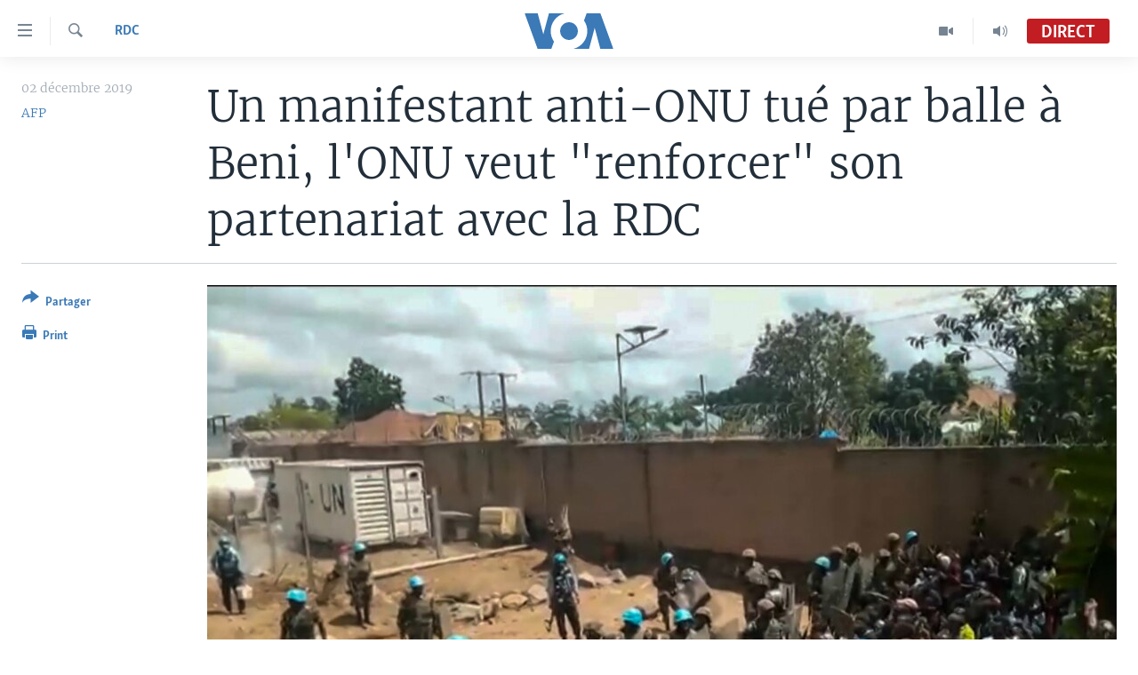

--- FILE ---
content_type: text/html; charset=utf-8
request_url: https://www.voaafrique.com/a/un-manifestant-anti-onu-tu%C3%A9-par-balle-%C3%A0-beni-l-onu-veut-renforcer-son-partenariat-avec-la-rdc/5189285.html
body_size: 12166
content:

<!DOCTYPE html>
<html lang="fr" dir="ltr" class="no-js">
<head>
<link href="/Content/responsive/VOA/fr/VOA-fr.css?&amp;av=0.0.0.0&amp;cb=306" rel="stylesheet"/>
<script src="https://tags.voaafrique.com/voa-pangea/prod/utag.sync.js"></script> <script type='text/javascript' src='https://www.youtube.com/iframe_api' async></script>
<script type="text/javascript">
//a general 'js' detection, must be on top level in <head>, due to CSS performance
document.documentElement.className = "js";
var cacheBuster = "306";
var appBaseUrl = "/";
var imgEnhancerBreakpoints = [0, 144, 256, 408, 650, 1023, 1597];
var isLoggingEnabled = false;
var isPreviewPage = false;
var isLivePreviewPage = false;
if (!isPreviewPage) {
window.RFE = window.RFE || {};
window.RFE.cacheEnabledByParam = window.location.href.indexOf('nocache=1') === -1;
const url = new URL(window.location.href);
const params = new URLSearchParams(url.search);
// Remove the 'nocache' parameter
params.delete('nocache');
// Update the URL without the 'nocache' parameter
url.search = params.toString();
window.history.replaceState(null, '', url.toString());
} else {
window.addEventListener('load', function() {
const links = window.document.links;
for (let i = 0; i < links.length; i++) {
links[i].href = '#';
links[i].target = '_self';
}
})
}
var pwaEnabled = false;
var swCacheDisabled;
</script>
<meta charset="utf-8" />
<title>Un manifestant anti-ONU tu&#233; par balle &#224; Beni, l&#39;ONU veut &quot;renforcer&quot; son partenariat avec la RDC</title>
<meta name="description" content="Un manifestant a &#233;t&#233; tu&#233; par balle et cinq ont &#233;t&#233; bless&#233;s lundi &#224; Beni, dans l&#39;est de la R&#233;publique d&#233;mocratique du Congo, lors d&#39;une nouvelle journ&#233;e de protestation contre la pr&#233;sence des Nations unies, a rapport&#233; un journaliste de l&#39;AFP sur place." />
<meta name="keywords" content="Afrique, RDC, RDC, beni, Monusco Beni" />
<meta name="viewport" content="width=device-width, initial-scale=1.0" />
<meta http-equiv="X-UA-Compatible" content="IE=edge" />
<meta name="robots" content="max-image-preview:large"><meta property="fb:pages" content="323279184682" />
<meta name="msvalidate.01" content="3286EE554B6F672A6F2E608C02343C0E" />
<link href="https://www.voaafrique.com/a/un-manifestant-anti-onu-tu&#233;-par-balle-&#224;-beni-l-onu-veut-renforcer-son-partenariat-avec-la-rdc/5189285.html" rel="canonical" />
<meta name="apple-mobile-web-app-title" content="VOA" />
<meta name="apple-mobile-web-app-status-bar-style" content="black" />
<meta name="apple-itunes-app" content="app-id=632618796, app-argument=//5189285.ltr" />
<meta content="Un manifestant anti-ONU tué par balle à Beni, l&#39;ONU veut &quot;renforcer&quot; son partenariat avec la RDC" property="og:title" />
<meta content="Un manifestant a été tué par balle et cinq ont été blessés lundi à Beni, dans l&#39;est de la République démocratique du Congo, lors d&#39;une nouvelle journée de protestation contre la présence des Nations unies, a rapporté un journaliste de l&#39;AFP sur place." property="og:description" />
<meta content="article" property="og:type" />
<meta content="https://www.voaafrique.com/a/un-manifestant-anti-onu-tué-par-balle-à-beni-l-onu-veut-renforcer-son-partenariat-avec-la-rdc/5189285.html" property="og:url" />
<meta content="Voice of America" property="og:site_name" />
<meta content="https://www.facebook.com/VOAAfrique" property="article:publisher" />
<meta content="https://gdb.voanews.com/0673b347-c7a6-4a6f-bfe1-582402dfc12a_w1200_h630.jpg" property="og:image" />
<meta content="1200" property="og:image:width" />
<meta content="630" property="og:image:height" />
<meta content="171468140033861" property="fb:app_id" />
<meta content="AFP" name="Author" />
<meta content="summary_large_image" name="twitter:card" />
<meta content="@VOAAfrique" name="twitter:site" />
<meta content="https://gdb.voanews.com/0673b347-c7a6-4a6f-bfe1-582402dfc12a_w1200_h630.jpg" name="twitter:image" />
<meta content="Un manifestant anti-ONU tué par balle à Beni, l&#39;ONU veut &quot;renforcer&quot; son partenariat avec la RDC" name="twitter:title" />
<meta content="Un manifestant a été tué par balle et cinq ont été blessés lundi à Beni, dans l&#39;est de la République démocratique du Congo, lors d&#39;une nouvelle journée de protestation contre la présence des Nations unies, a rapporté un journaliste de l&#39;AFP sur place." name="twitter:description" />
<link rel="amphtml" href="https://www.voaafrique.com/amp/un-manifestant-anti-onu-tu&#233;-par-balle-&#224;-beni-l-onu-veut-renforcer-son-partenariat-avec-la-rdc/5189285.html" />
<script type="application/ld+json">{"articleSection":"RDC","isAccessibleForFree":true,"headline":"Un manifestant anti-ONU tué par balle à Beni, l\u0027ONU veut \u0022renforcer\u0022 son partenariat avec la RDC","inLanguage":"fr","keywords":"Afrique, RDC, RDC, beni, Monusco Beni","author":{"@type":"Person","url":"https://www.voaafrique.com/author/afp/kboyi","description":"","image":{"@type":"ImageObject"},"name":"AFP"},"datePublished":"2019-12-02 14:26:15Z","dateModified":"2019-12-02 14:43:15Z","publisher":{"logo":{"width":512,"height":220,"@type":"ImageObject","url":"https://www.voaafrique.com/Content/responsive/VOA/fr/img/logo.png"},"@type":"NewsMediaOrganization","url":"https://www.voaafrique.com","sameAs":["https://chat.whatsapp.com/LlCKzDdly5W6zLMbpi2Q3b","https://www.facebook.com/VOAAfrique","https://twitter.com/VOAAfrique","https://www.youtube.com/c/VOAAfrique?sub_confirmation=1","https://www.instagram.com/voaafrique"],"name":"VOA Afrique","alternateName":""},"@context":"https://schema.org","@type":"NewsArticle","mainEntityOfPage":"https://www.voaafrique.com/a/un-manifestant-anti-onu-tué-par-balle-à-beni-l-onu-veut-renforcer-son-partenariat-avec-la-rdc/5189285.html","url":"https://www.voaafrique.com/a/un-manifestant-anti-onu-tué-par-balle-à-beni-l-onu-veut-renforcer-son-partenariat-avec-la-rdc/5189285.html","description":"Un manifestant a été tué par balle et cinq ont été blessés lundi à Beni, dans l\u0027est de la République démocratique du Congo, lors d\u0027une nouvelle journée de protestation contre la présence des Nations unies, a rapporté un journaliste de l\u0027AFP sur place.","image":{"width":1080,"height":608,"@type":"ImageObject","url":"https://gdb.voanews.com/0673b347-c7a6-4a6f-bfe1-582402dfc12a_w1080_h608.jpg"},"name":"Un manifestant anti-ONU tué par balle à Beni, l\u0027ONU veut \u0022renforcer\u0022 son partenariat avec la RDC"}</script>
<script src="/Scripts/responsive/infographics.b?v=dVbZ-Cza7s4UoO3BqYSZdbxQZVF4BOLP5EfYDs4kqEo1&amp;av=0.0.0.0&amp;cb=306"></script>
<script src="/Scripts/responsive/loader.b?v=Q26XNwrL6vJYKjqFQRDnx01Lk2pi1mRsuLEaVKMsvpA1&amp;av=0.0.0.0&amp;cb=306"></script>
<link rel="icon" type="image/svg+xml" href="/Content/responsive/VOA/img/webApp/favicon.svg" />
<link rel="alternate icon" href="/Content/responsive/VOA/img/webApp/favicon.ico" />
<link rel="apple-touch-icon" sizes="152x152" href="/Content/responsive/VOA/img/webApp/ico-152x152.png" />
<link rel="apple-touch-icon" sizes="144x144" href="/Content/responsive/VOA/img/webApp/ico-144x144.png" />
<link rel="apple-touch-icon" sizes="114x114" href="/Content/responsive/VOA/img/webApp/ico-114x114.png" />
<link rel="apple-touch-icon" sizes="72x72" href="/Content/responsive/VOA/img/webApp/ico-72x72.png" />
<link rel="apple-touch-icon-precomposed" href="/Content/responsive/VOA/img/webApp/ico-57x57.png" />
<link rel="icon" sizes="192x192" href="/Content/responsive/VOA/img/webApp/ico-192x192.png" />
<link rel="icon" sizes="128x128" href="/Content/responsive/VOA/img/webApp/ico-128x128.png" />
<meta name="msapplication-TileColor" content="#ffffff" />
<meta name="msapplication-TileImage" content="/Content/responsive/VOA/img/webApp/ico-144x144.png" />
<link rel="alternate" type="application/rss+xml" title="VOA - Top Stories [RSS]" href="/api/" />
<link rel="sitemap" type="application/rss+xml" href="/sitemap.xml" />
</head>
<body class=" nav-no-loaded cc_theme pg-article print-lay-article js-category-to-nav nojs-images ">
<script type="text/javascript" >
var analyticsData = {url:"https://www.voaafrique.com/a/un-manifestant-anti-onu-tu%c3%a9-par-balle-%c3%a0-beni-l-onu-veut-renforcer-son-partenariat-avec-la-rdc/5189285.html",property_id:"462",article_uid:"5189285",page_title:"Un manifestant anti-ONU tué par balle à Beni, l\u0027ONU veut \"renforcer\" son partenariat avec la RDC",page_type:"article",content_type:"article",subcontent_type:"article",last_modified:"2019-12-02 14:43:15Z",pub_datetime:"2019-12-02 14:26:15Z",pub_year:"2019",pub_month:"12",pub_day:"02",pub_hour:"14",pub_weekday:"Monday",section:"rdc",english_section:"democratic-republic-congo",byline:"AFP",categories:"afrique,democratic-republic-congo",tags:"rdc;beni;monusco beni",domain:"www.voaafrique.com",language:"French",language_service:"VOA French",platform:"web",copied:"no",copied_article:"",copied_title:"",runs_js:"Yes",cms_release:"8.44.0.0.306",enviro_type:"prod",slug:"un-manifestant-anti-onu-tué-par-balle-à-beni-l-onu-veut-renforcer-son-partenariat-avec-la-rdc",entity:"VOA",short_language_service:"FR",platform_short:"W",page_name:"Un manifestant anti-ONU tué par balle à Beni, l\u0027ONU veut \"renforcer\" son partenariat avec la RDC"};
</script>
<noscript><iframe src="https://www.googletagmanager.com/ns.html?id=GTM-N8MP7P" height="0" width="0" style="display:none;visibility:hidden"></iframe></noscript><script type="text/javascript" data-cookiecategory="analytics">
var gtmEventObject = Object.assign({}, analyticsData, {event: 'page_meta_ready'});window.dataLayer = window.dataLayer || [];window.dataLayer.push(gtmEventObject);
if (top.location === self.location) { //if not inside of an IFrame
var renderGtm = "true";
if (renderGtm === "true") {
(function(w,d,s,l,i){w[l]=w[l]||[];w[l].push({'gtm.start':new Date().getTime(),event:'gtm.js'});var f=d.getElementsByTagName(s)[0],j=d.createElement(s),dl=l!='dataLayer'?'&l='+l:'';j.async=true;j.src='//www.googletagmanager.com/gtm.js?id='+i+dl;f.parentNode.insertBefore(j,f);})(window,document,'script','dataLayer','GTM-N8MP7P');
}
}
</script>
<!--Analytics tag js version start-->
<script type="text/javascript" data-cookiecategory="analytics">
var utag_data = Object.assign({}, analyticsData, {});
if(typeof(TealiumTagFrom)==='function' && typeof(TealiumTagSearchKeyword)==='function') {
var utag_from=TealiumTagFrom();var utag_searchKeyword=TealiumTagSearchKeyword();
if(utag_searchKeyword!=null && utag_searchKeyword!=='' && utag_data["search_keyword"]==null) utag_data["search_keyword"]=utag_searchKeyword;if(utag_from!=null && utag_from!=='') utag_data["from"]=TealiumTagFrom();}
if(window.top!== window.self&&utag_data.page_type==="snippet"){utag_data.page_type = 'iframe';}
try{if(window.top!==window.self&&window.self.location.hostname===window.top.location.hostname){utag_data.platform = 'self-embed';utag_data.platform_short = 'se';}}catch(e){if(window.top!==window.self&&window.self.location.search.includes("platformType=self-embed")){utag_data.platform = 'cross-promo';utag_data.platform_short = 'cp';}}
(function(a,b,c,d){ a="https://tags.voaafrique.com/voa-pangea/prod/utag.js"; b=document;c="script";d=b.createElement(c);d.src=a;d.type="text/java"+c;d.async=true; a=b.getElementsByTagName(c)[0];a.parentNode.insertBefore(d,a); })();
</script>
<!--Analytics tag js version end-->
<!-- Analytics tag management NoScript -->
<noscript>
<img style="position: absolute; border: none;" src="https://ssc.voaafrique.com/b/ss/bbgprod,bbgentityvoa/1/G.4--NS/28493699?pageName=voa%3afr%3aw%3aarticle%3aun%20manifestant%20anti-onu%20tu%c3%a9%20par%20balle%20%c3%a0%20beni%2c%20l%27onu%20veut%20%22renforcer%22%20son%20partenariat%20avec%20la%20rdc&amp;c6=un%20manifestant%20anti-onu%20tu%c3%a9%20par%20balle%20%c3%a0%20beni%2c%20l%27onu%20veut%20%22renforcer%22%20son%20partenariat%20avec%20la%20rdc&amp;v36=8.44.0.0.306&amp;v6=D=c6&amp;g=https%3a%2f%2fwww.voaafrique.com%2fa%2fun-manifestant-anti-onu-tu%25c3%25a9-par-balle-%25c3%25a0-beni-l-onu-veut-renforcer-son-partenariat-avec-la-rdc%2f5189285.html&amp;c1=D=g&amp;v1=D=g&amp;events=event1,event52&amp;c16=voa%20french&amp;v16=D=c16&amp;c5=democratic-republic-congo&amp;v5=D=c5&amp;ch=rdc&amp;c15=french&amp;v15=D=c15&amp;c4=article&amp;v4=D=c4&amp;c14=5189285&amp;v14=D=c14&amp;v20=no&amp;c17=web&amp;v17=D=c17&amp;mcorgid=518abc7455e462b97f000101%40adobeorg&amp;server=www.voaafrique.com&amp;pageType=D=c4&amp;ns=bbg&amp;v29=D=server&amp;v25=voa&amp;v30=462&amp;v105=D=User-Agent " alt="analytics" width="1" height="1" /></noscript>
<!-- End of Analytics tag management NoScript -->
<!--*** Accessibility links - For ScreenReaders only ***-->
<section>
<div class="sr-only">
<h2>Liens d&#39;accessibilit&#233;</h2>
<ul>
<li><a href="#content" data-disable-smooth-scroll="1">Menu principal</a></li>
<li><a href="#navigation" data-disable-smooth-scroll="1">Retour &#224; la navigation principale</a></li>
<li><a href="#txtHeaderSearch" data-disable-smooth-scroll="1">Retour &#224; la recherche</a></li>
</ul>
</div>
</section>
<div dir="ltr">
<div id="page">
<aside>
<div class="c-lightbox overlay-modal">
<div class="c-lightbox__intro">
<h2 class="c-lightbox__intro-title"></h2>
<button class="btn btn--rounded c-lightbox__btn c-lightbox__intro-next" title="Suivant">
<span class="ico ico--rounded ico-chevron-forward"></span>
<span class="sr-only">Suivant</span>
</button>
</div>
<div class="c-lightbox__nav">
<button class="btn btn--rounded c-lightbox__btn c-lightbox__btn--close" title="Fermez">
<span class="ico ico--rounded ico-close"></span>
<span class="sr-only">Fermez</span>
</button>
<button class="btn btn--rounded c-lightbox__btn c-lightbox__btn--prev" title="Pr&#233;c&#233;dent">
<span class="ico ico--rounded ico-chevron-backward"></span>
<span class="sr-only">Pr&#233;c&#233;dent</span>
</button>
<button class="btn btn--rounded c-lightbox__btn c-lightbox__btn--next" title="Suivant">
<span class="ico ico--rounded ico-chevron-forward"></span>
<span class="sr-only">Suivant</span>
</button>
</div>
<div class="c-lightbox__content-wrap">
<figure class="c-lightbox__content">
<span class="c-spinner c-spinner--lightbox">
<img src="/Content/responsive/img/player-spinner.png"
alt="Attendez s&#39;il vous pla&#238;t "
title="Attendez s&#39;il vous pla&#238;t " />
</span>
<div class="c-lightbox__img">
<div class="thumb">
<img src="" alt="" />
</div>
</div>
<figcaption>
<div class="c-lightbox__info c-lightbox__info--foot">
<span class="c-lightbox__counter"></span>
<span class="caption c-lightbox__caption"></span>
</div>
</figcaption>
</figure>
</div>
<div class="hidden">
<div class="content-advisory__box content-advisory__box--lightbox">
<span class="content-advisory__box-text">This image contains sensitive content which some people may find offensive or disturbing.</span>
<button class="btn btn--transparent content-advisory__box-btn m-t-md" value="text" type="button">
<span class="btn__text">
Click to reveal
</span>
</button>
</div>
</div>
</div>
<div class="print-dialogue">
<div class="container">
<h3 class="print-dialogue__title section-head">Print Options:</h3>
<div class="print-dialogue__opts">
<ul class="print-dialogue__opt-group">
<li class="form__group form__group--checkbox">
<input class="form__check " id="checkboxImages" name="checkboxImages" type="checkbox" checked="checked" />
<label for="checkboxImages" class="form__label m-t-md">Images</label>
</li>
<li class="form__group form__group--checkbox">
<input class="form__check " id="checkboxMultimedia" name="checkboxMultimedia" type="checkbox" checked="checked" />
<label for="checkboxMultimedia" class="form__label m-t-md">Multimedia</label>
</li>
</ul>
<ul class="print-dialogue__opt-group">
<li class="form__group form__group--checkbox">
<input class="form__check " id="checkboxEmbedded" name="checkboxEmbedded" type="checkbox" checked="checked" />
<label for="checkboxEmbedded" class="form__label m-t-md">Embedded Content</label>
</li>
<li class="hidden">
<input class="form__check " id="checkboxComments" name="checkboxComments" type="checkbox" />
<label for="checkboxComments" class="form__label m-t-md">Comments</label>
</li>
</ul>
</div>
<div class="print-dialogue__buttons">
<button class="btn btn--secondary close-button" type="button" title="Annuler">
<span class="btn__text ">Annuler</span>
</button>
<button class="btn btn-cust-print m-l-sm" type="button" title="Print">
<span class="btn__text ">Print</span>
</button>
</div>
</div>
</div>
<div class="ctc-message pos-fix">
<div class="ctc-message__inner">Link has been copied to clipboard</div>
</div>
</aside>
<div class="hdr-20 hdr-20--big">
<div class="hdr-20__inner">
<div class="hdr-20__max pos-rel">
<div class="hdr-20__side hdr-20__side--primary d-flex">
<label data-for="main-menu-ctrl" data-switcher-trigger="true" data-switch-target="main-menu-ctrl" class="burger hdr-trigger pos-rel trans-trigger" data-trans-evt="click" data-trans-id="menu">
<span class="ico ico-close hdr-trigger__ico hdr-trigger__ico--close burger__ico burger__ico--close"></span>
<span class="ico ico-menu hdr-trigger__ico hdr-trigger__ico--open burger__ico burger__ico--open"></span>
</label>
<div class="menu-pnl pos-fix trans-target" data-switch-target="main-menu-ctrl" data-trans-id="menu">
<div class="menu-pnl__inner">
<nav class="main-nav menu-pnl__item menu-pnl__item--first">
<ul class="main-nav__list accordeon" data-analytics-tales="false" data-promo-name="link" data-location-name="nav,secnav">
<li class="main-nav__item accordeon__item" data-switch-target="menu-item-1468">
<label class="main-nav__item-name main-nav__item-name--label accordeon__control-label" data-switcher-trigger="true" data-for="menu-item-1468">
&#192; La Une
<span class="ico ico-chevron-down main-nav__chev"></span>
</label>
<div class="main-nav__sub-list">
<a class="main-nav__item-name main-nav__item-name--link main-nav__item-name--sub" href="/afrique" title="Afrique" data-item-name="africa" >Afrique</a>
<a class="main-nav__item-name main-nav__item-name--link main-nav__item-name--sub" href="/etats-unis" title="&#201;tats-Unis" data-item-name="united-states" >&#201;tats-Unis</a>
<a class="main-nav__item-name main-nav__item-name--link main-nav__item-name--sub" href="/monde" title="Monde" data-item-name="world" >Monde</a>
<a class="main-nav__item-name main-nav__item-name--link main-nav__item-name--sub" href="https://www.voaafrique.com/Sports" title="Sport" >Sport</a>
</div>
</li>
<li class="main-nav__item accordeon__item" data-switch-target="menu-item-1012">
<label class="main-nav__item-name main-nav__item-name--label accordeon__control-label" data-switcher-trigger="true" data-for="menu-item-1012">
TV
<span class="ico ico-chevron-down main-nav__chev"></span>
</label>
<div class="main-nav__sub-list">
<a class="main-nav__item-name main-nav__item-name--link main-nav__item-name--sub" href="https://www.voaafrique.com/LMA" title="Le Monde Aujourd&#39;hui" >Le Monde Aujourd&#39;hui</a>
<a class="main-nav__item-name main-nav__item-name--link main-nav__item-name--sub" href="/p/4944.html" title="VOA60 Afrique" data-item-name="voa60-afrique-" >VOA60 Afrique</a>
<a class="main-nav__item-name main-nav__item-name--link main-nav__item-name--sub" href="https://www.voaafrique.com/WaFo" title="Washington Forum" >Washington Forum</a>
<a class="main-nav__item-name main-nav__item-name--link main-nav__item-name--sub" href="https://www.voaafrique.com/p/6345.html" title="Correspondant VOA" >Correspondant VOA</a>
<a class="main-nav__item-name main-nav__item-name--link main-nav__item-name--sub" href="https://www.voaafrique.com/p/8714.html" title="Focus Sahel" target="_blank" rel="noopener">Focus Sahel</a>
<a class="main-nav__item-name main-nav__item-name--link main-nav__item-name--sub" href="https://www.voaafrique.com/z/5401" title="Reportages" target="_blank" rel="noopener">Reportages</a>
<a class="main-nav__item-name main-nav__item-name--link main-nav__item-name--sub" href="https://www.voaafrique.com/VousNous" title="Vous + Nous" >Vous + Nous</a>
<a class="main-nav__item-name main-nav__item-name--link main-nav__item-name--sub" href="/CDS" title="Carnet de Sant&#233;" data-item-name="carnet-de-sante-cds" >Carnet de Sant&#233;</a>
</div>
</li>
<li class="main-nav__item accordeon__item" data-switch-target="menu-item-2144">
<label class="main-nav__item-name main-nav__item-name--label accordeon__control-label" data-switcher-trigger="true" data-for="menu-item-2144">
Radio
<span class="ico ico-chevron-down main-nav__chev"></span>
</label>
<div class="main-nav__sub-list">
<a class="main-nav__item-name main-nav__item-name--link main-nav__item-name--sub" href="https://www.voaafrique.com/LMARADIO" title="Le Monde Aujourd&#39;hui" >Le Monde Aujourd&#39;hui</a>
<a class="main-nav__item-name main-nav__item-name--link main-nav__item-name--sub" href="https://www.voaafrique.com/AVA" title="&#192; Votre Avis" >&#192; Votre Avis</a>
<a class="main-nav__item-name main-nav__item-name--link main-nav__item-name--sub" href="https://www.voaafrique.com/p/7000.html" title="Votre Sant&#233; Votre Avenir" >Votre Sant&#233; Votre Avenir</a>
<a class="main-nav__item-name main-nav__item-name--link main-nav__item-name--sub" href="https://www.voaafrique.com/LMF" title="Le Monde au F&#233;minin" >Le Monde au F&#233;minin</a>
<a class="main-nav__item-name main-nav__item-name--link main-nav__item-name--sub" href="https://www.voaafrique.com/AEV" title="L&#39;Am&#233;rique et Vous" >L&#39;Am&#233;rique et Vous</a>
<a class="main-nav__item-name main-nav__item-name--link main-nav__item-name--sub" href="https://www.voaafrique.com/Religion" title="Dialogue des religions" target="_blank" rel="noopener">Dialogue des religions</a>
<a class="main-nav__item-name main-nav__item-name--link main-nav__item-name--sub" href="https://www.voaafrique.com/RMShow" title="RM Show" >RM Show</a>
</div>
</li>
<li class="main-nav__item accordeon__item" data-switch-target="menu-item-2257">
<label class="main-nav__item-name main-nav__item-name--label accordeon__control-label" data-switcher-trigger="true" data-for="menu-item-2257">
AUTRES LANGUES
<span class="ico ico-chevron-down main-nav__chev"></span>
</label>
<div class="main-nav__sub-list">
<a class="main-nav__item-name main-nav__item-name--link main-nav__item-name--sub" href="https://www.voabambara.com" title="BAMBARA" target="_blank" rel="noopener">BAMBARA</a>
<a class="main-nav__item-name main-nav__item-name--link main-nav__item-name--sub" href="/fulfulde" title="FULFULDE" data-item-name="fulfulde" >FULFULDE</a>
<a class="main-nav__item-name main-nav__item-name--link main-nav__item-name--sub" href="https://www.voalingala.com" title="LINGALA" target="_blank" rel="noopener">LINGALA</a>
<a class="main-nav__item-name main-nav__item-name--link main-nav__item-name--sub" href="https://www.voaafrique.com/Sango" title="SANGO" >SANGO</a>
</div>
</li>
</ul>
</nav>
<div class="menu-pnl__item">
<a href="https://voaafrique.com/z/2873.html/" class="menu-pnl__item-link" alt="Apprenez L&#39;anglais">Apprenez L&#39;anglais</a>
</div>
<div class="menu-pnl__item menu-pnl__item--social">
<h5 class="menu-pnl__sub-head">Suivez-nous</h5>
<a href="https://www.facebook.com/VOAAfrique" title="Suivez-nous sur Facebook" data-analytics-text="follow_on_facebook" class="btn btn--rounded btn--social-inverted menu-pnl__btn js-social-btn btn-facebook" target="_blank" rel="noopener">
<span class="ico ico-facebook-alt ico--rounded"></span>
</a>
<a href="https://twitter.com/VOAAfrique" title="Suivez nous sur Twitter" data-analytics-text="follow_on_twitter" class="btn btn--rounded btn--social-inverted menu-pnl__btn js-social-btn btn-twitter" target="_blank" rel="noopener">
<span class="ico ico-twitter ico--rounded"></span>
</a>
<a href="https://www.youtube.com/c/VOAAfrique?sub_confirmation=1" title="Suivez-nous sur YouTube" data-analytics-text="follow_on_youtube" class="btn btn--rounded btn--social-inverted menu-pnl__btn js-social-btn btn-youtube" target="_blank" rel="noopener">
<span class="ico ico-youtube ico--rounded"></span>
</a>
<a href="https://www.instagram.com/voaafrique" title="Follow us on Instagram" data-analytics-text="follow_on_instagram" class="btn btn--rounded btn--social-inverted menu-pnl__btn js-social-btn btn-instagram" target="_blank" rel="noopener">
<span class="ico ico-instagram ico--rounded"></span>
</a>
</div>
<div class="menu-pnl__item">
<a href="/navigation/allsites" class="menu-pnl__item-link">
<span class="ico ico-languages "></span>
Langues
</a>
</div>
</div>
</div>
<label data-for="top-search-ctrl" data-switcher-trigger="true" data-switch-target="top-search-ctrl" class="top-srch-trigger hdr-trigger">
<span class="ico ico-close hdr-trigger__ico hdr-trigger__ico--close top-srch-trigger__ico top-srch-trigger__ico--close"></span>
<span class="ico ico-search hdr-trigger__ico hdr-trigger__ico--open top-srch-trigger__ico top-srch-trigger__ico--open"></span>
</label>
<div class="srch-top srch-top--in-header" data-switch-target="top-search-ctrl">
<div class="container">
<form action="/s" class="srch-top__form srch-top__form--in-header" id="form-topSearchHeader" method="get" role="search"><label for="txtHeaderSearch" class="sr-only">Recherche</label>
<input type="text" id="txtHeaderSearch" name="k" placeholder="texte de recherche" accesskey="s" value="" class="srch-top__input analyticstag-event" onkeydown="if (event.keyCode === 13) { FireAnalyticsTagEventOnSearch('search', $dom.get('#txtHeaderSearch')[0].value) }" />
<button title="Recherche" type="submit" class="btn btn--top-srch analyticstag-event" onclick="FireAnalyticsTagEventOnSearch('search', $dom.get('#txtHeaderSearch')[0].value) ">
<span class="ico ico-search"></span>
</button></form>
</div>
</div>
<a href="/" class="main-logo-link">
<img src="/Content/responsive/VOA/fr/img/logo-compact.svg" class="main-logo main-logo--comp" alt="site logo">
<img src="/Content/responsive/VOA/fr/img/logo.svg" class="main-logo main-logo--big" alt="site logo">
</a>
</div>
<div class="hdr-20__side hdr-20__side--secondary d-flex">
<a href="/p/8493.html?nocache=1" title="Audio" class="hdr-20__secondary-item" data-item-name="audio">
<span class="ico ico-audio hdr-20__secondary-icon"></span>
</a>
<a href="/p/8492.html?nocache=1" title="Video" class="hdr-20__secondary-item" data-item-name="video">
<span class="ico ico-video hdr-20__secondary-icon"></span>
</a>
<a href="/s" title="Recherche" class="hdr-20__secondary-item hdr-20__secondary-item--search" data-item-name="search">
<span class="ico ico-search hdr-20__secondary-icon hdr-20__secondary-icon--search"></span>
</a>
<div class="hdr-20__secondary-item live-b-drop">
<div class="live-b-drop__off">
<a href="/live/audio/50" class="live-b-drop__link" title="Direct" data-item-name="live">
<span class="badge badge--live-btn badge--live">
Direct
</span>
</a>
</div>
<div class="live-b-drop__on hidden">
<label data-for="live-ctrl" data-switcher-trigger="true" data-switch-target="live-ctrl" class="live-b-drop__label pos-rel">
<span class="badge badge--live badge--live-btn">
Direct
</span>
<span class="ico ico-close live-b-drop__label-ico live-b-drop__label-ico--close"></span>
</label>
<div class="live-b-drop__panel" id="targetLivePanelDiv" data-switch-target="live-ctrl"></div>
</div>
</div>
<div class="srch-bottom">
<form action="/s" class="srch-bottom__form d-flex" id="form-bottomSearch" method="get" role="search"><label for="txtSearch" class="sr-only">Recherche</label>
<input type="search" id="txtSearch" name="k" placeholder="texte de recherche" accesskey="s" value="" class="srch-bottom__input analyticstag-event" onkeydown="if (event.keyCode === 13) { FireAnalyticsTagEventOnSearch('search', $dom.get('#txtSearch')[0].value) }" />
<button title="Recherche" type="submit" class="btn btn--bottom-srch analyticstag-event" onclick="FireAnalyticsTagEventOnSearch('search', $dom.get('#txtSearch')[0].value) ">
<span class="ico ico-search"></span>
</button></form>
</div>
</div>
<img src="/Content/responsive/VOA/fr/img/logo-print.gif" class="logo-print" alt="site logo">
<img src="/Content/responsive/VOA/fr/img/logo-print_color.png" class="logo-print logo-print--color" alt="site logo">
</div>
</div>
</div>
<script>
if (document.body.className.indexOf('pg-home') > -1) {
var nav2In = document.querySelector('.hdr-20__inner');
var nav2Sec = document.querySelector('.hdr-20__side--secondary');
var secStyle = window.getComputedStyle(nav2Sec);
if (nav2In && window.pageYOffset < 150 && secStyle['position'] !== 'fixed') {
nav2In.classList.add('hdr-20__inner--big')
}
}
</script>
<div class="c-hlights c-hlights--breaking c-hlights--no-item" data-hlight-display="mobile,desktop">
<div class="c-hlights__wrap container p-0">
<div class="c-hlights__nav">
<a role="button" href="#" title="Pr&#233;c&#233;dent">
<span class="ico ico-chevron-backward m-0"></span>
<span class="sr-only">Pr&#233;c&#233;dent</span>
</a>
<a role="button" href="#" title="Suivant">
<span class="ico ico-chevron-forward m-0"></span>
<span class="sr-only">Suivant</span>
</a>
</div>
<span class="c-hlights__label">
<span class="">Derni&#232;res nouvelles</span>
<span class="switcher-trigger">
<label data-for="more-less-1" data-switcher-trigger="true" class="switcher-trigger__label switcher-trigger__label--more p-b-0" title="
Voir plus">
<span class="ico ico-chevron-down"></span>
</label>
<label data-for="more-less-1" data-switcher-trigger="true" class="switcher-trigger__label switcher-trigger__label--less p-b-0" title="Show less">
<span class="ico ico-chevron-up"></span>
</label>
</span>
</span>
<ul class="c-hlights__items switcher-target" data-switch-target="more-less-1">
</ul>
</div>
</div> <div id="content">
<main class="container">
<div class="hdr-container">
<div class="row">
<div class="col-category col-xs-12 col-md-2 pull-left"> <div class="category js-category">
<a class="" href="/z/2876">RDC</a> </div>
</div><div class="col-title col-xs-12 col-md-10 pull-right"> <h1 class="title pg-title">
Un manifestant anti-ONU tu&#233; par balle &#224; Beni, l&#39;ONU veut &quot;renforcer&quot; son partenariat avec la RDC
</h1>
</div><div class="col-publishing-details col-xs-12 col-sm-12 col-md-2 pull-left"> <div class="publishing-details ">
<div class="published">
<span class="date" >
<time pubdate="pubdate" datetime="2019-12-02T14:26:15+00:00">
02 d&#233;cembre 2019
</time>
</span>
</div>
<div class="links">
<ul class="links__list links__list--column">
<li class="links__item">
<a class="links__item-link" href="/author/afp/kboyi" title="AFP">AFP</a>
</li>
</ul>
</div>
</div>
</div><div class="col-lg-12 separator"> <div class="separator">
<hr class="title-line" />
</div>
</div><div class="col-multimedia col-xs-12 col-md-10 pull-right"> <div class="cover-media">
<figure class="media-image js-media-expand">
<div class="img-wrap">
<div class="thumb thumb16_9">
<img src="https://gdb.voanews.com/0673b347-c7a6-4a6f-bfe1-582402dfc12a_w250_r1_s.jpg" alt="Manifestations anti-ONu devant la Monusco &#224; Beni en RDC le 25 novembre 2019." />
</div>
</div>
<figcaption>
<span class="caption">Manifestations anti-ONu devant la Monusco &#224; Beni en RDC le 25 novembre 2019.</span>
</figcaption>
</figure>
</div>
</div><div class="col-xs-12 col-md-2 pull-left article-share pos-rel"> <div class="share--box">
<div class="sticky-share-container" style="display:none">
<div class="container">
<a href="https://www.voaafrique.com" id="logo-sticky-share">&nbsp;</a>
<div class="pg-title pg-title--sticky-share">
Un manifestant anti-ONU tu&#233; par balle &#224; Beni, l&#39;ONU veut &quot;renforcer&quot; son partenariat avec la RDC
</div>
<div class="sticked-nav-actions">
<!--This part is for sticky navigation display-->
<p class="buttons link-content-sharing p-0 ">
<button class="btn btn--link btn-content-sharing p-t-0 " id="btnContentSharing" value="text" role="Button" type="" title="Activer plus d&#39;options de partage">
<span class="ico ico-share ico--l"></span>
<span class="btn__text ">
Partager
</span>
</button>
</p>
<aside class="content-sharing js-content-sharing js-content-sharing--apply-sticky content-sharing--sticky"
role="complementary"
data-share-url="https://www.voaafrique.com/a/un-manifestant-anti-onu-tu%c3%a9-par-balle-%c3%a0-beni-l-onu-veut-renforcer-son-partenariat-avec-la-rdc/5189285.html" data-share-title="Un manifestant anti-ONU tu&#233; par balle &#224; Beni, l&#39;ONU veut &quot;renforcer&quot; son partenariat avec la RDC" data-share-text="Un manifestant a &#233;t&#233; tu&#233; par balle et cinq ont &#233;t&#233; bless&#233;s lundi &#224; Beni, dans l&#39;est de la R&#233;publique d&#233;mocratique du Congo, lors d&#39;une nouvelle journ&#233;e de protestation contre la pr&#233;sence des Nations unies, a rapport&#233; un journaliste de l&#39;AFP sur place.">
<div class="content-sharing__popover">
<h6 class="content-sharing__title">Partager</h6>
<button href="#close" id="btnCloseSharing" class="btn btn--text-like content-sharing__close-btn">
<span class="ico ico-close ico--l"></span>
</button>
<ul class="content-sharing__list">
<li class="content-sharing__item">
<div class="ctc ">
<input type="text" class="ctc__input" readonly="readonly">
<a href="" js-href="https://www.voaafrique.com/a/un-manifestant-anti-onu-tu%c3%a9-par-balle-%c3%a0-beni-l-onu-veut-renforcer-son-partenariat-avec-la-rdc/5189285.html" class="content-sharing__link ctc__button">
<span class="ico ico-copy-link ico--rounded ico--s"></span>
<span class="content-sharing__link-text">Copy link</span>
</a>
</div>
</li>
<li class="content-sharing__item">
<a href="https://facebook.com/sharer.php?u=https%3a%2f%2fwww.voaafrique.com%2fa%2fun-manifestant-anti-onu-tu%25c3%25a9-par-balle-%25c3%25a0-beni-l-onu-veut-renforcer-son-partenariat-avec-la-rdc%2f5189285.html"
data-analytics-text="share_on_facebook"
title="Facebook" target="_blank"
class="content-sharing__link js-social-btn">
<span class="ico ico-facebook ico--rounded ico--s"></span>
<span class="content-sharing__link-text">Facebook</span>
</a>
</li>
<li class="content-sharing__item">
<a href="https://twitter.com/share?url=https%3a%2f%2fwww.voaafrique.com%2fa%2fun-manifestant-anti-onu-tu%25c3%25a9-par-balle-%25c3%25a0-beni-l-onu-veut-renforcer-son-partenariat-avec-la-rdc%2f5189285.html&amp;text=Un+manifestant+anti-ONU+tu%c3%a9+par+balle+%c3%a0+Beni%2c+l%27ONU+veut+%22renforcer%22+son+partenariat+avec+la+RDC"
data-analytics-text="share_on_twitter"
title="Twitter" target="_blank"
class="content-sharing__link js-social-btn">
<span class="ico ico-twitter ico--rounded ico--s"></span>
<span class="content-sharing__link-text">Twitter</span>
</a>
</li>
<li class="content-sharing__item visible-xs-inline-block visible-sm-inline-block">
<a href="whatsapp://send?text=https%3a%2f%2fwww.voaafrique.com%2fa%2fun-manifestant-anti-onu-tu%25c3%25a9-par-balle-%25c3%25a0-beni-l-onu-veut-renforcer-son-partenariat-avec-la-rdc%2f5189285.html"
data-analytics-text="share_on_whatsapp"
title="WhatsApp" target="_blank"
class="content-sharing__link js-social-btn">
<span class="ico ico-whatsapp ico--rounded ico--s"></span>
<span class="content-sharing__link-text">WhatsApp</span>
</a>
</li>
<li class="content-sharing__item visible-md-inline-block visible-lg-inline-block">
<a href=" https://web.whatsapp.com/send?text=https%3a%2f%2fwww.voaafrique.com%2fa%2fun-manifestant-anti-onu-tu%25c3%25a9-par-balle-%25c3%25a0-beni-l-onu-veut-renforcer-son-partenariat-avec-la-rdc%2f5189285.html"
data-analytics-text="share_on_whatsapp_desktop"
title="WhatsApp" target="_blank"
class="content-sharing__link js-social-btn">
<span class="ico ico-whatsapp ico--rounded ico--s"></span>
<span class="content-sharing__link-text">WhatsApp</span>
</a>
</li>
<li class="content-sharing__item">
<a href="https://www.linkedin.com/shareArticle?mini=true&amp;url=https%3a%2f%2fwww.voaafrique.com%2fa%2fun-manifestant-anti-onu-tu%25c3%25a9-par-balle-%25c3%25a0-beni-l-onu-veut-renforcer-son-partenariat-avec-la-rdc%2f5189285.html&amp;title=Un manifestant anti-ONU tu&#233; par balle &#224; Beni, l&#39;ONU veut &quot;renforcer&quot; son partenariat avec la RDC"
data-analytics-text="share_on_linkedIn"
title="LinkedIn" target="_blank"
class="content-sharing__link js-social-btn">
<span class="ico ico-linkedin ico--rounded ico--s"></span>
<span class="content-sharing__link-text">LinkedIn</span>
</a>
</li>
<li class="content-sharing__item">
<a href="https://telegram.me/share/url?url=https%3a%2f%2fwww.voaafrique.com%2fa%2fun-manifestant-anti-onu-tu%25c3%25a9-par-balle-%25c3%25a0-beni-l-onu-veut-renforcer-son-partenariat-avec-la-rdc%2f5189285.html"
data-analytics-text="share_on_telegram"
title="Telegram" target="_blank"
class="content-sharing__link js-social-btn">
<span class="ico ico-telegram ico--rounded ico--s"></span>
<span class="content-sharing__link-text">Telegram</span>
</a>
</li>
<li class="content-sharing__item">
<a href="mailto:?body=https%3a%2f%2fwww.voaafrique.com%2fa%2fun-manifestant-anti-onu-tu%25c3%25a9-par-balle-%25c3%25a0-beni-l-onu-veut-renforcer-son-partenariat-avec-la-rdc%2f5189285.html&amp;subject=Un manifestant anti-ONU tu&#233; par balle &#224; Beni, l&#39;ONU veut &quot;renforcer&quot; son partenariat avec la RDC"
title="Email"
class="content-sharing__link ">
<span class="ico ico-email ico--rounded ico--s"></span>
<span class="content-sharing__link-text">Email</span>
</a>
</li>
</ul>
</div>
</aside>
</div>
</div>
</div>
<div class="links">
<p class="buttons link-content-sharing p-0 ">
<button class="btn btn--link btn-content-sharing p-t-0 " id="btnContentSharing" value="text" role="Button" type="" title="Activer plus d&#39;options de partage">
<span class="ico ico-share ico--l"></span>
<span class="btn__text ">
Partager
</span>
</button>
</p>
<aside class="content-sharing js-content-sharing " role="complementary"
data-share-url="https://www.voaafrique.com/a/un-manifestant-anti-onu-tu%c3%a9-par-balle-%c3%a0-beni-l-onu-veut-renforcer-son-partenariat-avec-la-rdc/5189285.html" data-share-title="Un manifestant anti-ONU tu&#233; par balle &#224; Beni, l&#39;ONU veut &quot;renforcer&quot; son partenariat avec la RDC" data-share-text="Un manifestant a &#233;t&#233; tu&#233; par balle et cinq ont &#233;t&#233; bless&#233;s lundi &#224; Beni, dans l&#39;est de la R&#233;publique d&#233;mocratique du Congo, lors d&#39;une nouvelle journ&#233;e de protestation contre la pr&#233;sence des Nations unies, a rapport&#233; un journaliste de l&#39;AFP sur place.">
<div class="content-sharing__popover">
<h6 class="content-sharing__title">Partager</h6>
<button href="#close" id="btnCloseSharing" class="btn btn--text-like content-sharing__close-btn">
<span class="ico ico-close ico--l"></span>
</button>
<ul class="content-sharing__list">
<li class="content-sharing__item">
<div class="ctc ">
<input type="text" class="ctc__input" readonly="readonly">
<a href="" js-href="https://www.voaafrique.com/a/un-manifestant-anti-onu-tu%c3%a9-par-balle-%c3%a0-beni-l-onu-veut-renforcer-son-partenariat-avec-la-rdc/5189285.html" class="content-sharing__link ctc__button">
<span class="ico ico-copy-link ico--rounded ico--l"></span>
<span class="content-sharing__link-text">Copy link</span>
</a>
</div>
</li>
<li class="content-sharing__item">
<a href="https://facebook.com/sharer.php?u=https%3a%2f%2fwww.voaafrique.com%2fa%2fun-manifestant-anti-onu-tu%25c3%25a9-par-balle-%25c3%25a0-beni-l-onu-veut-renforcer-son-partenariat-avec-la-rdc%2f5189285.html"
data-analytics-text="share_on_facebook"
title="Facebook" target="_blank"
class="content-sharing__link js-social-btn">
<span class="ico ico-facebook ico--rounded ico--l"></span>
<span class="content-sharing__link-text">Facebook</span>
</a>
</li>
<li class="content-sharing__item">
<a href="https://twitter.com/share?url=https%3a%2f%2fwww.voaafrique.com%2fa%2fun-manifestant-anti-onu-tu%25c3%25a9-par-balle-%25c3%25a0-beni-l-onu-veut-renforcer-son-partenariat-avec-la-rdc%2f5189285.html&amp;text=Un+manifestant+anti-ONU+tu%c3%a9+par+balle+%c3%a0+Beni%2c+l%27ONU+veut+%22renforcer%22+son+partenariat+avec+la+RDC"
data-analytics-text="share_on_twitter"
title="Twitter" target="_blank"
class="content-sharing__link js-social-btn">
<span class="ico ico-twitter ico--rounded ico--l"></span>
<span class="content-sharing__link-text">Twitter</span>
</a>
</li>
<li class="content-sharing__item visible-xs-inline-block visible-sm-inline-block">
<a href="whatsapp://send?text=https%3a%2f%2fwww.voaafrique.com%2fa%2fun-manifestant-anti-onu-tu%25c3%25a9-par-balle-%25c3%25a0-beni-l-onu-veut-renforcer-son-partenariat-avec-la-rdc%2f5189285.html"
data-analytics-text="share_on_whatsapp"
title="WhatsApp" target="_blank"
class="content-sharing__link js-social-btn">
<span class="ico ico-whatsapp ico--rounded ico--l"></span>
<span class="content-sharing__link-text">WhatsApp</span>
</a>
</li>
<li class="content-sharing__item visible-md-inline-block visible-lg-inline-block">
<a href=" https://web.whatsapp.com/send?text=https%3a%2f%2fwww.voaafrique.com%2fa%2fun-manifestant-anti-onu-tu%25c3%25a9-par-balle-%25c3%25a0-beni-l-onu-veut-renforcer-son-partenariat-avec-la-rdc%2f5189285.html"
data-analytics-text="share_on_whatsapp_desktop"
title="WhatsApp" target="_blank"
class="content-sharing__link js-social-btn">
<span class="ico ico-whatsapp ico--rounded ico--l"></span>
<span class="content-sharing__link-text">WhatsApp</span>
</a>
</li>
<li class="content-sharing__item">
<a href="https://www.linkedin.com/shareArticle?mini=true&amp;url=https%3a%2f%2fwww.voaafrique.com%2fa%2fun-manifestant-anti-onu-tu%25c3%25a9-par-balle-%25c3%25a0-beni-l-onu-veut-renforcer-son-partenariat-avec-la-rdc%2f5189285.html&amp;title=Un manifestant anti-ONU tu&#233; par balle &#224; Beni, l&#39;ONU veut &quot;renforcer&quot; son partenariat avec la RDC"
data-analytics-text="share_on_linkedIn"
title="LinkedIn" target="_blank"
class="content-sharing__link js-social-btn">
<span class="ico ico-linkedin ico--rounded ico--l"></span>
<span class="content-sharing__link-text">LinkedIn</span>
</a>
</li>
<li class="content-sharing__item">
<a href="https://telegram.me/share/url?url=https%3a%2f%2fwww.voaafrique.com%2fa%2fun-manifestant-anti-onu-tu%25c3%25a9-par-balle-%25c3%25a0-beni-l-onu-veut-renforcer-son-partenariat-avec-la-rdc%2f5189285.html"
data-analytics-text="share_on_telegram"
title="Telegram" target="_blank"
class="content-sharing__link js-social-btn">
<span class="ico ico-telegram ico--rounded ico--l"></span>
<span class="content-sharing__link-text">Telegram</span>
</a>
</li>
<li class="content-sharing__item">
<a href="mailto:?body=https%3a%2f%2fwww.voaafrique.com%2fa%2fun-manifestant-anti-onu-tu%25c3%25a9-par-balle-%25c3%25a0-beni-l-onu-veut-renforcer-son-partenariat-avec-la-rdc%2f5189285.html&amp;subject=Un manifestant anti-ONU tu&#233; par balle &#224; Beni, l&#39;ONU veut &quot;renforcer&quot; son partenariat avec la RDC"
title="Email"
class="content-sharing__link ">
<span class="ico ico-email ico--rounded ico--l"></span>
<span class="content-sharing__link-text">Email</span>
</a>
</li>
</ul>
</div>
</aside>
<p class="link-print visible-md visible-lg buttons p-0">
<button class="btn btn--link btn-print p-t-0" onclick="if (typeof FireAnalyticsTagEvent === 'function') {FireAnalyticsTagEvent({ on_page_event: 'print_story' });}return false" title="(CTRL+P)">
<span class="ico ico-print"></span>
<span class="btn__text">Print</span>
</button>
</p>
</div>
</div>
</div>
</div>
</div>
<div class="body-container">
<div class="row">
<div class="col-xs-12 col-sm-12 col-md-10 col-lg-10 pull-right">
<div class="row">
<div class="col-xs-12 col-sm-12 col-md-8 col-lg-8 pull-left bottom-offset content-offset">
<div class="intro intro--bold" >
<p >Un manifestant a &#233;t&#233; tu&#233; par balle et cinq ont &#233;t&#233; bless&#233;s lundi &#224; Beni, dans l&#39;est de la R&#233;publique d&#233;mocratique du Congo, lors d&#39;une nouvelle journ&#233;e de protestation contre la pr&#233;sence des Nations unies, a rapport&#233; un journaliste de l&#39;AFP sur place.</p>
</div>
<div id="article-content" class="content-floated-wrap fb-quotable">
<div class="wsw">
<p>En visite en RDC, le chef des opérations de la paix des Nations unies, Jean-Pierre Lacroix, a estimé que les attaques anti-ONU de ces derniers jours avaient été &quot;planifiées, organisées et financées&quot;. Il a ajouté qu'il fallait &quot;renforcer&quot; le partenariat entre l'ONU et la RDC face aux groupes armés.</p>
<p>Le corps d'un jeune homme a été conduit par des dizaines de manifestants vers l'hôpital de Beni, où sa mort par balle a été confirmée par un responsable de la morgue.</p><div data-owner-ct="Article" data-inline="False">
<div class="media-block also-read" >
<a href="/a/rdc-visite-%c3%a9clair-du-secr%c3%a9taire-g%c3%a9n%c3%a9ral-adjoint-de-l-onu-%c3%a0-beni/5187715.html" target="_self" title="Visite-&#233;clair de Jean-Pierre Lacroix secr&#233;taire g&#233;n&#233;ral adjoint de l&#39;ONU &#224; Beni en RDC" class="img-wrap img-wrap--size-3 also-read__img">
<span class="thumb thumb16_9">
<noscript class="nojs-img">
<img src="https://gdb.voanews.com/95a09a46-dcb6-4631-af8d-31f139847221_w100_r1.jpg" alt="Le secr&#233;taire g&#233;n&#233;ral adjoint de l&#39;ONU, Jean-Pierre Lacroix, arrive &#224; Beni, au Nord-Kivu, en RDC, le 30 novembre 2019.">
</noscript>
<img data-src="https://gdb.voanews.com/95a09a46-dcb6-4631-af8d-31f139847221_w100_r1.jpg" alt="Le secr&#233;taire g&#233;n&#233;ral adjoint de l&#39;ONU, Jean-Pierre Lacroix, arrive &#224; Beni, au Nord-Kivu, en RDC, le 30 novembre 2019." />
</span>
</a>
<div class="media-block__content also-read__body also-read__body--h">
<a href="/a/rdc-visite-%c3%a9clair-du-secr%c3%a9taire-g%c3%a9n%c3%a9ral-adjoint-de-l-onu-%c3%a0-beni/5187715.html" target="_self" title="Visite-&#233;clair de Jean-Pierre Lacroix secr&#233;taire g&#233;n&#233;ral adjoint de l&#39;ONU &#224; Beni en RDC">
<span class="also-read__text--label">
Lire aussi :
</span>
<h4 class="media-block__title media-block__title--size-3 also-read__text p-0">
Visite-&#233;clair de Jean-Pierre Lacroix secr&#233;taire g&#233;n&#233;ral adjoint de l&#39;ONU &#224; Beni en RDC
</h4>
</a>
</div>
</div>
</div>
<p>Il a été tué &quot;à bout portant par un policier&quot;, a affirmé un des organisateurs de la manifestation, Germain Ndaliko.</p>
<p>&quot;Le bilan n'est pas encore disponible&quot;, a pour sa part déclaré à l'AFP le chef de la police de Beni, Jean-Félix Kazingufu.</p>
<p>Au moins huit manifestants ont été tués depuis le 23 novembres dans des rassemblements contre l'ONU à Beni et la ville voisine de Butembo.</p>
<p><strong>- Balles réelles -</strong></p>
<p>Toute la matinée, la police et l'armée ont procédé à des tirs de sommation à balles réelles pour tenter de disperser des dizaines de jeunes qui scandaient des slogans hostiles à la Mission des Nations unies au Congo (Monusco).</p>
<p>&quot;Il y a eu des tirs nourris parce qu'il n'y avait pas que des manifestants à disperser. Il y avait des personnes mal intentionnées qu'il fallait absolument empêcher de nuire&quot;, selon le chef de la police.</p><div data-owner-ct="Article" data-inline="False">
<div class="media-block also-read" >
<a href="/a/rdc-27-morts-dans-la-derni%c3%a8re-tuerie-condamnations-internationales/5186016.html" target="_self" title="RDC: 27 morts dans la derni&#232;re tuerie, condamnations internationales" class="img-wrap img-wrap--size-3 also-read__img">
<span class="thumb thumb16_9">
<noscript class="nojs-img">
<img src="https://gdb.voanews.com/ce0c12b9-96c6-4b28-874d-7cab6a35b439_w100_r1.jpg" alt="Le porte-parole de l&#39;arm&#233;e de la RDC, le g&#233;n. Leon-Richard Kasonga annon&#231;ant le d&#233;but de la chasse aux rebelles &#224; Beni, Nord-Kivu, RDC, le 31 octobre 2019. (VOA / Erikas Mwisi)">
</noscript>
<img data-src="https://gdb.voanews.com/ce0c12b9-96c6-4b28-874d-7cab6a35b439_w100_r1.jpg" alt="Le porte-parole de l&#39;arm&#233;e de la RDC, le g&#233;n. Leon-Richard Kasonga annon&#231;ant le d&#233;but de la chasse aux rebelles &#224; Beni, Nord-Kivu, RDC, le 31 octobre 2019. (VOA / Erikas Mwisi)" />
</span>
</a>
<div class="media-block__content also-read__body also-read__body--h">
<a href="/a/rdc-27-morts-dans-la-derni%c3%a8re-tuerie-condamnations-internationales/5186016.html" target="_self" title="RDC: 27 morts dans la derni&#232;re tuerie, condamnations internationales">
<span class="also-read__text--label">
Lire aussi :
</span>
<h4 class="media-block__title media-block__title--size-3 also-read__text p-0">
RDC: 27 morts dans la derni&#232;re tuerie, condamnations internationales
</h4>
</a>
</div>
</div>
</div>
<p>Les jeunes marchaient pieds nus, tenant des bâtons, a rapporté le journaliste de l'AFP. A l'appel des organisations de la société civile, une grève générale était respectée lundi à Beni.</p>
<p>Une journée &quot;ville morte&quot; était également organisée dans d'autres villes du Nord-Kivu, Butembo et Goma principalement.</p>
<p>Manifestants et organisateurs accusent les Casques bleus et les autorités d'inaction face aux massacres de civils dans la région.</p>
<p><strong>- 100 civils tués en un mois -</strong></p>
<p>Plus 100 civils ont été tués en un mois dans des tueries attribuées au groupe armé d'origine ougandaise Forces démocratiques alliées (ADF).</p>
<p>Une base onusienne a été saccagée à Beni lundi dernier par des manifestants. A quelques dizaines de km de Beni, quatre agents anti-Ebola ont par ailleurs été tués jeudi dans une double attaque armée qui n'a pas été revendiquée.</p>
<p>Toutes ces attaques &quot;ont été prémédités, organisés et financés&quot;, a déclaré le secrétaire général adjoint des Nations unies, Jean-Pierre Lacroix, sur Radio France Internationale (RFI).</p>
<p>&quot;Il ne faut pas qu'il y ait d'impunité. Il faut que les responsables à tous les niveaux soient démasqués et qu'ils puissent répondre leurs actes&quot;, a-t-il conclu.</p>
<p>En conférence de presse à Kinshasa, M. Lacroix a plaidé pour &quot;renforcer&quot; le &quot;partenariat&quot; entre la Monusco et les autorités congolaises, après une rencontre avec le Premier ministre, Sylvestre Ilunga, et le ministre de la Défense.</p>
<p>&quot;Il y a déjà un travail de planification détaillé qui a été engagé avec l'armée congolaise&quot;, a-t-il dit. Les autorités congolaises ont annoncé il y a une semaine des opérations militaires &quot;conjointes&quot; avec la Monusco dans la région de Beni.</p>
<p>&quot;Il y un travail sécuritaire qui est à faire, mais aussi de stabilisation au bénéfice de la population&quot;, a-t-il ajouté, évoquant des &quot;contacts avec des partenaires du développement&quot;.</p>
<p>En RDC, M. Lacroix a aussi rencontré le chef d'état-major de l'armée samedi à Beni.</p>
<p>La situation dans l'est de la RDC a été évoqué dimanche par le pape François : &quot;Aujourd'hui, nous prions pour la paix en RDC, où font rage des conflits, nourris également de l'extérieur, dans le silence complice de beaucoup&quot;, a-t-il déclaré.</p>
</div>
<ul>
</ul>
</div>
</div>
<div class="col-xs-12 col-sm-12 col-md-4 col-lg-4 pull-left design-top-offset"> <div class="media-block-wrap">
<h2 class="section-head">A lire aussi</h2>
<div class="row">
<ul>
<li class="col-xs-12 col-sm-6 col-md-12 col-lg-12 mb-grid">
<div class="media-block ">
<a href="/a/5189631.html" class="img-wrap img-wrap--t-spac img-wrap--size-4 img-wrap--float" title="Un mort suite &#224; une nouvelle journ&#233;e de protestation &#224; Beni">
<div class="thumb thumb16_9">
<noscript class="nojs-img">
<img src="https://gdb.voanews.com/93ad2f76-85d8-47a4-ad44-cb39575c48eb_w100_r1.jpg" alt="Un mort suite &#224; une nouvelle journ&#233;e de protestation &#224; Beni" />
</noscript>
<img data-src="https://gdb.voanews.com/93ad2f76-85d8-47a4-ad44-cb39575c48eb_w33_r1.jpg" src="" alt="Un mort suite &#224; une nouvelle journ&#233;e de protestation &#224; Beni" class=""/>
</div>
<span class="ico ico-audio ico--media-type"></span>
</a>
<div class="media-block__content media-block__content--h">
<a href="/a/5189631.html">
<h4 class="media-block__title media-block__title--size-4" title="Un mort suite &#224; une nouvelle journ&#233;e de protestation &#224; Beni">
Un mort suite &#224; une nouvelle journ&#233;e de protestation &#224; Beni
</h4>
</a>
</div>
</div>
</li>
<li class="col-xs-12 col-sm-6 col-md-12 col-lg-12 mb-grid">
<div class="media-block ">
<a href="/a/rdc-visite-%C3%A9clair-du-secr%C3%A9taire-g%C3%A9n%C3%A9ral-adjoint-de-l-onu-%C3%A0-beni/5187715.html" class="img-wrap img-wrap--t-spac img-wrap--size-4 img-wrap--float" title="Visite-&#233;clair de Jean-Pierre Lacroix secr&#233;taire g&#233;n&#233;ral adjoint de l&#39;ONU &#224; Beni en RDC">
<div class="thumb thumb16_9">
<noscript class="nojs-img">
<img src="https://gdb.voanews.com/95a09a46-dcb6-4631-af8d-31f139847221_w100_r1.jpg" alt="Visite-&#233;clair de Jean-Pierre Lacroix secr&#233;taire g&#233;n&#233;ral adjoint de l&#39;ONU &#224; Beni en RDC" />
</noscript>
<img data-src="https://gdb.voanews.com/95a09a46-dcb6-4631-af8d-31f139847221_w33_r1.jpg" src="" alt="Visite-&#233;clair de Jean-Pierre Lacroix secr&#233;taire g&#233;n&#233;ral adjoint de l&#39;ONU &#224; Beni en RDC" class=""/>
</div>
</a>
<div class="media-block__content media-block__content--h">
<a href="/a/rdc-visite-%C3%A9clair-du-secr%C3%A9taire-g%C3%A9n%C3%A9ral-adjoint-de-l-onu-%C3%A0-beni/5187715.html">
<h4 class="media-block__title media-block__title--size-4" title="Visite-&#233;clair de Jean-Pierre Lacroix secr&#233;taire g&#233;n&#233;ral adjoint de l&#39;ONU &#224; Beni en RDC">
Visite-&#233;clair de Jean-Pierre Lacroix secr&#233;taire g&#233;n&#233;ral adjoint de l&#39;ONU &#224; Beni en RDC
</h4>
</a>
</div>
</div>
</li>
<li class="col-xs-12 col-sm-6 col-md-12 col-lg-12 mb-grid">
<div class="media-block ">
<a href="/a/rdc-27-morts-dans-la-derni%C3%A8re-tuerie-condamnations-internationales/5186016.html" class="img-wrap img-wrap--t-spac img-wrap--size-4 img-wrap--float" title="RDC: 27 morts dans la derni&#232;re tuerie, condamnations internationales">
<div class="thumb thumb16_9">
<noscript class="nojs-img">
<img src="https://gdb.voanews.com/ce0c12b9-96c6-4b28-874d-7cab6a35b439_w100_r1.jpg" alt="RDC: 27 morts dans la derni&#232;re tuerie, condamnations internationales" />
</noscript>
<img data-src="https://gdb.voanews.com/ce0c12b9-96c6-4b28-874d-7cab6a35b439_w33_r1.jpg" src="" alt="RDC: 27 morts dans la derni&#232;re tuerie, condamnations internationales" class=""/>
</div>
</a>
<div class="media-block__content media-block__content--h">
<a href="/a/rdc-27-morts-dans-la-derni%C3%A8re-tuerie-condamnations-internationales/5186016.html">
<h4 class="media-block__title media-block__title--size-4" title="RDC: 27 morts dans la derni&#232;re tuerie, condamnations internationales">
RDC: 27 morts dans la derni&#232;re tuerie, condamnations internationales
</h4>
</a>
</div>
</div>
</li>
<li class="col-xs-12 col-sm-6 col-md-12 col-lg-12 mb-grid">
<div class="media-block ">
<a href="/a/rdc-au-moins-13-civils-tu%C3%A9s-dans-un-nouveau-massacre-pr%C3%A8s-de-beni/5183400.html" class="img-wrap img-wrap--t-spac img-wrap--size-4 img-wrap--float" title="Au moins 19 civils tu&#233;s dans un nouveau massacre pr&#232;s de Beni en RDC">
<div class="thumb thumb16_9">
<noscript class="nojs-img">
<img src="https://gdb.voanews.com/eb0224ee-136c-43a1-855e-39bdf6bb745a_cx0_cy7_cw0_w100_r1.jpg" alt="Au moins 19 civils tu&#233;s dans un nouveau massacre pr&#232;s de Beni en RDC" />
</noscript>
<img data-src="https://gdb.voanews.com/eb0224ee-136c-43a1-855e-39bdf6bb745a_cx0_cy7_cw0_w33_r1.jpg" src="" alt="Au moins 19 civils tu&#233;s dans un nouveau massacre pr&#232;s de Beni en RDC" class=""/>
</div>
</a>
<div class="media-block__content media-block__content--h">
<a href="/a/rdc-au-moins-13-civils-tu%C3%A9s-dans-un-nouveau-massacre-pr%C3%A8s-de-beni/5183400.html">
<h4 class="media-block__title media-block__title--size-4" title="Au moins 19 civils tu&#233;s dans un nouveau massacre pr&#232;s de Beni en RDC">
Au moins 19 civils tu&#233;s dans un nouveau massacre pr&#232;s de Beni en RDC
</h4>
</a>
</div>
</div>
</li>
<li class="col-xs-12 col-sm-6 col-md-12 col-lg-12 mb-grid">
<div class="media-block ">
<a href="/a/rdc-l-oms-transf%C3%A8re-une-partie-de-ses-%C3%A9quipes-anti-ebola-pour-des-raisons-de-s%C3%A9curit%C3%A9/5182012.html" class="img-wrap img-wrap--t-spac img-wrap--size-4 img-wrap--float" title="L&#39;OMS transf&#232;re une partie de ses &#233;quipes anti-Ebola pour des raisons de s&#233;curit&#233;">
<div class="thumb thumb16_9">
<noscript class="nojs-img">
<img src="https://gdb.voanews.com/9c59d905-eb71-4eab-a514-6c601b17727f_w100_r1.jpg" alt="L&#39;OMS transf&#232;re une partie de ses &#233;quipes anti-Ebola pour des raisons de s&#233;curit&#233;" />
</noscript>
<img data-src="https://gdb.voanews.com/9c59d905-eb71-4eab-a514-6c601b17727f_w33_r1.jpg" src="" alt="L&#39;OMS transf&#232;re une partie de ses &#233;quipes anti-Ebola pour des raisons de s&#233;curit&#233;" class=""/>
</div>
</a>
<div class="media-block__content media-block__content--h">
<a href="/a/rdc-l-oms-transf%C3%A8re-une-partie-de-ses-%C3%A9quipes-anti-ebola-pour-des-raisons-de-s%C3%A9curit%C3%A9/5182012.html">
<h4 class="media-block__title media-block__title--size-4" title="L&#39;OMS transf&#232;re une partie de ses &#233;quipes anti-Ebola pour des raisons de s&#233;curit&#233;">
L&#39;OMS transf&#232;re une partie de ses &#233;quipes anti-Ebola pour des raisons de s&#233;curit&#233;
</h4>
</a>
</div>
</div>
</li>
<li class="col-xs-12 col-sm-6 col-md-12 col-lg-12 mb-grid">
<div class="media-block ">
<a href="/a/rdc-deux-morts-dans-de-nouvelles-manifestations-%C3%A0-beni-et-dans-sa-r%C3%A9gion/5181860.html" class="img-wrap img-wrap--t-spac img-wrap--size-4 img-wrap--float" title="Deux morts dans de nouvelles manifestations &#224; Beni et dans sa r&#233;gion">
<div class="thumb thumb16_9">
<noscript class="nojs-img">
<img src="https://gdb.voanews.com/f50b4dce-50cd-4166-9340-9cdfc3f05a6f_cx0_cy10_cw0_w100_r1.jpg" alt="Deux morts dans de nouvelles manifestations &#224; Beni et dans sa r&#233;gion" />
</noscript>
<img data-src="https://gdb.voanews.com/f50b4dce-50cd-4166-9340-9cdfc3f05a6f_cx0_cy10_cw0_w33_r1.jpg" src="" alt="Deux morts dans de nouvelles manifestations &#224; Beni et dans sa r&#233;gion" class=""/>
</div>
</a>
<div class="media-block__content media-block__content--h">
<a href="/a/rdc-deux-morts-dans-de-nouvelles-manifestations-%C3%A0-beni-et-dans-sa-r%C3%A9gion/5181860.html">
<h4 class="media-block__title media-block__title--size-4" title="Deux morts dans de nouvelles manifestations &#224; Beni et dans sa r&#233;gion">
Deux morts dans de nouvelles manifestations &#224; Beni et dans sa r&#233;gion
</h4>
</a>
</div>
</div>
</li>
<li class="col-xs-12 col-sm-6 col-md-12 col-lg-12 mb-grid">
<div class="media-block ">
<a href="/a/la-rdc-annonce-des-op%C3%A9rations-militaires-conjointes-avec-l-onu-%C3%A0-beni-/5180456.html" class="img-wrap img-wrap--t-spac img-wrap--size-4 img-wrap--float" title="La RDC annonce des op&#233;rations militaires &quot;conjointes&quot; avec l&#39;ONU &#224; Beni ">
<div class="thumb thumb16_9">
<noscript class="nojs-img">
<img src="https://gdb.voanews.com/4f4d492e-3896-4a95-b949-c64c811476cc_w100_r1.jpg" alt="La RDC annonce des op&#233;rations militaires &quot;conjointes&quot; avec l&#39;ONU &#224; Beni " />
</noscript>
<img data-src="https://gdb.voanews.com/4f4d492e-3896-4a95-b949-c64c811476cc_w33_r1.jpg" src="" alt="La RDC annonce des op&#233;rations militaires &quot;conjointes&quot; avec l&#39;ONU &#224; Beni " class=""/>
</div>
</a>
<div class="media-block__content media-block__content--h">
<a href="/a/la-rdc-annonce-des-op%C3%A9rations-militaires-conjointes-avec-l-onu-%C3%A0-beni-/5180456.html">
<h4 class="media-block__title media-block__title--size-4" title="La RDC annonce des op&#233;rations militaires &quot;conjointes&quot; avec l&#39;ONU &#224; Beni ">
La RDC annonce des op&#233;rations militaires &quot;conjointes&quot; avec l&#39;ONU &#224; Beni
</h4>
</a>
</div>
</div>
</li>
</ul>
</div>
</div>
</div>
</div>
</div>
</div>
</div>
</main>
</div>
<footer role="contentinfo">
<div id="foot" class="foot">
<div class="container">
<div class="foot-nav collapsed" id="foot-nav">
<div class="menu">
<ul class="items">
<li class="socials block-socials">
<span class="handler" id="socials-handler">
Suivez-nous
</span>
<div class="inner">
<ul class="subitems follow">
<li>
<a href="https://chat.whatsapp.com/LlCKzDdly5W6zLMbpi2Q3b" title="Suivre sur Whatsapp" data-analytics-text="follow_on_whatsapp" class="btn btn--rounded js-social-btn btn-whatsapp visible-xs-inline-block visible-sm-inline-block" target="_blank" rel="noopener">
<span class="ico ico-whatsapp ico--rounded"></span>
</a>
</li>
<li>
<a href="https://www.facebook.com/VOAAfrique" title="Suivez-nous sur Facebook" data-analytics-text="follow_on_facebook" class="btn btn--rounded js-social-btn btn-facebook" target="_blank" rel="noopener">
<span class="ico ico-facebook-alt ico--rounded"></span>
</a>
</li>
<li>
<a href="https://twitter.com/VOAAfrique" title="Suivez nous sur Twitter" data-analytics-text="follow_on_twitter" class="btn btn--rounded js-social-btn btn-twitter" target="_blank" rel="noopener">
<span class="ico ico-twitter ico--rounded"></span>
</a>
</li>
<li>
<a href="https://www.youtube.com/c/VOAAfrique?sub_confirmation=1" title="Suivez-nous sur YouTube" data-analytics-text="follow_on_youtube" class="btn btn--rounded js-social-btn btn-youtube" target="_blank" rel="noopener">
<span class="ico ico-youtube ico--rounded"></span>
</a>
</li>
<li>
<a href="https://www.instagram.com/voaafrique" title="Follow us on Instagram" data-analytics-text="follow_on_instagram" class="btn btn--rounded js-social-btn btn-instagram" target="_blank" rel="noopener">
<span class="ico ico-instagram ico--rounded"></span>
</a>
</li>
<li>
<a href="/rssfeeds" title="RSS" data-analytics-text="follow_on_rss" class="btn btn--rounded js-social-btn btn-rss" >
<span class="ico ico-rss ico--rounded"></span>
</a>
</li>
<li>
<a href="/podcasts" title="Podcast" data-analytics-text="follow_on_podcast" class="btn btn--rounded js-social-btn btn-podcast" >
<span class="ico ico-podcast ico--rounded"></span>
</a>
</li>
<li>
<a href="/subscribe.html" title="Subscribe" data-analytics-text="follow_on_subscribe" class="btn btn--rounded js-social-btn btn-email" >
<span class="ico ico-email ico--rounded"></span>
</a>
</li>
</ul>
</div>
</li>
<li class="block-primary collapsed collapsible item">
<span class="handler">
&#192; propos
<span title="close tab" class="ico ico-chevron-up"></span>
<span title="open tab" class="ico ico-chevron-down"></span>
<span title="add" class="ico ico-plus"></span>
<span title="remove" class="ico ico-minus"></span>
</span>
<div class="inner">
<ul class="subitems">
<li class="subitem">
<a class="handler" href="/p/7105.html" title="Qui sommes-nous?" >Qui sommes-nous?</a>
</li>
<li class="subitem">
<a class="handler" href="http://m.voaafrique.com/p/5739.html" title="Terms &amp; policy" target="_blank" rel="noopener">Terms &amp; policy</a>
</li>
<li class="subitem">
<a class="handler" href="http://m.voaafrique.com/p/5740.html" title="Flux RSS" >Flux RSS</a>
</li>
</ul>
</div>
</li>
</ul>
</div>
</div>
<div class="foot__item foot__item--copyrights">
<p class="copyright"></p>
</div>
</div>
</div>
</footer> </div>
</div>
<script defer src="/Scripts/responsive/serviceWorkerInstall.js?cb=306"></script>
<script type="text/javascript">
// opera mini - disable ico font
if (navigator.userAgent.match(/Opera Mini/i)) {
document.getElementsByTagName("body")[0].className += " can-not-ff";
}
// mobile browsers test
if (typeof RFE !== 'undefined' && RFE.isMobile) {
if (RFE.isMobile.any()) {
document.getElementsByTagName("body")[0].className += " is-mobile";
}
else {
document.getElementsByTagName("body")[0].className += " is-not-mobile";
}
}
</script>
<script src="/conf.js?x=306" type="text/javascript"></script>
<div class="responsive-indicator">
<div class="visible-xs-block">XS</div>
<div class="visible-sm-block">SM</div>
<div class="visible-md-block">MD</div>
<div class="visible-lg-block">LG</div>
</div>
<script type="text/javascript">
var bar_data = {
"apiId": "5189285",
"apiType": "1",
"isEmbedded": "0",
"culture": "fr",
"cookieName": "cmsLoggedIn",
"cookieDomain": "www.voaafrique.com"
};
</script>
<div id="scriptLoaderTarget" style="display:none;contain:strict;"></div>
</body>
</html>